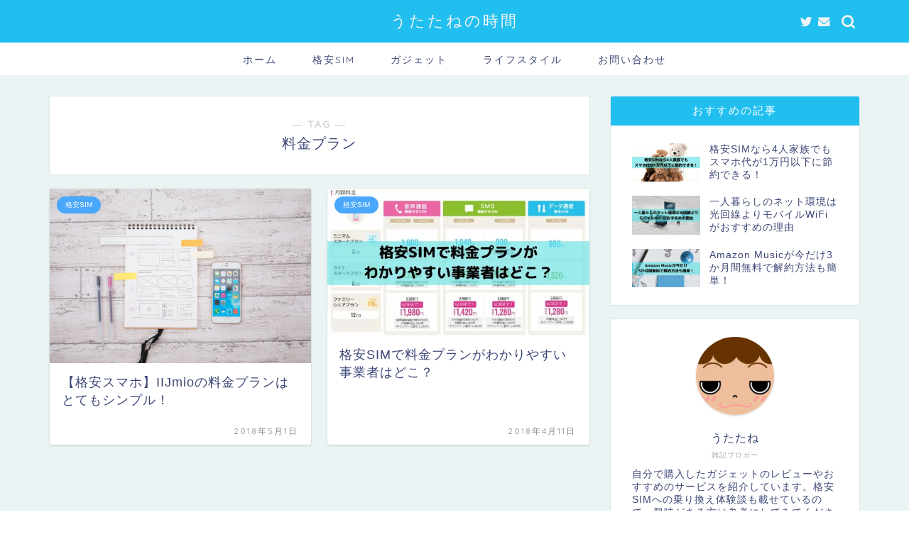

--- FILE ---
content_type: text/html; charset=UTF-8
request_url: https://utataneaflo.com/tag/%E6%96%99%E9%87%91%E3%83%97%E3%83%A9%E3%83%B3/
body_size: 11294
content:
<!DOCTYPE html><html lang="ja"><head prefix="og: http://ogp.me/ns# fb: http://ogp.me/ns/fb# article: http://ogp.me/ns/article#"><meta charset="utf-8"><meta http-equiv="X-UA-Compatible" content="IE=edge"><meta name="viewport" content="width=device-width, initial-scale=1"><meta property="og:type" content="blog"><meta property="og:title" content="料金プランタグの記事一覧｜うたたねの時間"><meta property="og:url" content="https://utataneaflo.com/tag/%e6%a0%bc%e5%ae%89sim/"><meta property="og:image" content="https://utataneaflo.com/wp-content/uploads/2020/05/OGP.jpg"><meta property="og:site_name" content="うたたねの時間"><meta property="fb:admins" content=""><meta name="twitter:card" content="summary_large_image"><meta name="twitter:site" content="@utataneaflo"><link media="all" href="https://utataneaflo.com/wp-content/cache/autoptimize/css/autoptimize_d8c27f3f164509e60f60e5c2be241dbc.css" rel="stylesheet" /><title>【料金プラン】タグの記事一覧｜うたたねの時間</title><meta name='robots' content='max-image-preview:large' /><link rel='dns-prefetch' href='//ajax.googleapis.com' /><link rel='dns-prefetch' href='//cdnjs.cloudflare.com' /><link rel="alternate" type="application/rss+xml" title="うたたねの時間 &raquo; フィード" href="https://utataneaflo.com/feed/" /><link rel="alternate" type="application/rss+xml" title="うたたねの時間 &raquo; コメントフィード" href="https://utataneaflo.com/comments/feed/" /><link rel="alternate" type="application/rss+xml" title="うたたねの時間 &raquo; 料金プラン タグのフィード" href="https://utataneaflo.com/tag/%e6%96%99%e9%87%91%e3%83%97%e3%83%a9%e3%83%b3/feed/" /><link rel='stylesheet' id='swiper-style-css'  href='https://cdnjs.cloudflare.com/ajax/libs/Swiper/4.0.7/css/swiper.min.css?ver=5.7.2' type='text/css' media='all' /><link rel='stylesheet' id='a3a3_lazy_load-css'  href='//utataneaflo.com/wp-content/uploads/sass/a3_lazy_load.min.css?ver=1597475452' type='text/css' media='all' /> <script type='text/javascript' src='https://ajax.googleapis.com/ajax/libs/jquery/1.12.4/jquery.min.js?ver=5.7.2' id='jquery-js'></script> <link rel="https://api.w.org/" href="https://utataneaflo.com/wp-json/" /><link rel="alternate" type="application/json" href="https://utataneaflo.com/wp-json/wp/v2/tags/27" /><style>div.yyi-rinker-contents.yyi-rinker-design-tate  div.yyi-rinker-box{
    flex-direction: column;
}

div.yyi-rinker-contents.yyi-rinker-design-slim div.yyi-rinker-box .yyi-rinker-links {
    flex-direction: column;
}

div.yyi-rinker-contents.yyi-rinker-design-slim div.yyi-rinker-info {
    width: 100%;
}

div.yyi-rinker-contents.yyi-rinker-design-slim .yyi-rinker-title {
    text-align: center;
}

div.yyi-rinker-contents.yyi-rinker-design-slim .yyi-rinker-links {
    text-align: center;
}
div.yyi-rinker-contents.yyi-rinker-design-slim .yyi-rinker-image {

    margin: auto;
}

div.yyi-rinker-contents.yyi-rinker-design-slim div.yyi-rinker-info ul.yyi-rinker-links li {
	align-self: stretch;
}
div.yyi-rinker-contents.yyi-rinker-design-slim div.yyi-rinker-box div.yyi-rinker-info {
	padding: 0;
}
div.yyi-rinker-contents.yyi-rinker-design-slim div.yyi-rinker-box {
	flex-direction: column;
	padding: 14px 5px 0;
}

.yyi-rinker-design-slim div.yyi-rinker-box div.yyi-rinker-info {
	text-align: center;
}

.yyi-rinker-design-slim div.price-box span.price {
	display: block;
}

div.yyi-rinker-contents.yyi-rinker-design-slim div.yyi-rinker-info div.yyi-rinker-title a{
	font-size:16px;
}

div.yyi-rinker-contents.yyi-rinker-design-slim ul.yyi-rinker-links li.amazonkindlelink:before,  div.yyi-rinker-contents.yyi-rinker-design-slim ul.yyi-rinker-links li.amazonlink:before,  div.yyi-rinker-contents.yyi-rinker-design-slim ul.yyi-rinker-links li.rakutenlink:before,  div.yyi-rinker-contents.yyi-rinker-design-slim ul.yyi-rinker-links li.yahoolink:before {
	font-size:12px;
}

div.yyi-rinker-contents.yyi-rinker-design-slim ul.yyi-rinker-links li a {
	font-size: 13px;
}
.entry-content ul.yyi-rinker-links li {
	padding: 0;
}</style><style type="text/css">#wrapper{
							background-color: #ebf4f4;
				background-image: url();
					}
		.related-entry-headline-text span:before,
		#comment-title span:before,
		#reply-title span:before{
			background-color: #21bfef;
			border-color: #21bfef!important;
		}
		
		#breadcrumb:after,
		#page-top a{	
			background-color: #21bfef;
		}
				footer{
			background-color: #21bfef;
		}
		.footer-inner a,
		#copyright,
		#copyright-center{
			border-color: #fff!important;
			color: #fff!important;
		}
		#footer-widget-area
		{
			border-color: #fff!important;
		}
				.page-top-footer a{
			color: #21bfef!important;
		}
				#breadcrumb ul li,
		#breadcrumb ul li a{
			color: #21bfef!important;
		}
		
		body,
		a,
		a:link,
		a:visited,
		.my-profile,
		.widgettitle,
		.tabBtn-mag label{
			color: #3b4675;
		}
		a:hover{
			color: #008db7;
		}
						.widget_nav_menu ul > li > a:before,
		.widget_categories ul > li > a:before,
		.widget_pages ul > li > a:before,
		.widget_recent_entries ul > li > a:before,
		.widget_archive ul > li > a:before,
		.widget_archive form:after,
		.widget_categories form:after,
		.widget_nav_menu ul > li > ul.sub-menu > li > a:before,
		.widget_categories ul > li > .children > li > a:before,
		.widget_pages ul > li > .children > li > a:before,
		.widget_nav_menu ul > li > ul.sub-menu > li > ul.sub-menu li > a:before,
		.widget_categories ul > li > .children > li > .children li > a:before,
		.widget_pages ul > li > .children > li > .children li > a:before{
			color: #21bfef;
		}
		.widget_nav_menu ul .sub-menu .sub-menu li a:before{
			background-color: #3b4675!important;
		}
		footer .footer-widget,
		footer .footer-widget a,
		footer .footer-widget ul li,
		.footer-widget.widget_nav_menu ul > li > a:before,
		.footer-widget.widget_categories ul > li > a:before,
		.footer-widget.widget_recent_entries ul > li > a:before,
		.footer-widget.widget_pages ul > li > a:before,
		.footer-widget.widget_archive ul > li > a:before,
		footer .widget_tag_cloud .tagcloud a:before{
			color: #fff!important;
			border-color: #fff!important;
		}
		footer .footer-widget .widgettitle{
			color: #fff!important;
			border-color: #49a8fc!important;
		}
		footer .widget_nav_menu ul .children .children li a:before,
		footer .widget_categories ul .children .children li a:before,
		footer .widget_nav_menu ul .sub-menu .sub-menu li a:before{
			background-color: #fff!important;
		}
		#drawernav a:hover,
		.post-list-title,
		#prev-next p,
		#toc_container .toc_list li a{
			color: #3b4675!important;
		}
		
		#header-box{
			background-color: #21bfef;
		}
						@media (min-width: 768px) {
		#header-box .header-box10-bg:before,
		#header-box .header-box11-bg:before{
			border-radius: 2px;
		}
		}
										@media (min-width: 768px) {
			.top-image-meta{
				margin-top: calc(0px - 30px);
			}
		}
		@media (min-width: 1200px) {
			.top-image-meta{
				margin-top: calc(0px);
			}
		}
				.pickup-contents:before{
			background-color: #21bfef!important;
		}
		
		.main-image-text{
			color: #555;
		}
		.main-image-text-sub{
			color: #555;
		}
		
				@media (min-width: 481px) {
			#site-info{
				padding-top: 15px!important;
				padding-bottom: 15px!important;
			}
		}
		
		#site-info span a{
			color: #f4f4f4!important;
		}
		
				#headmenu .headsns .line a svg{
			fill: #f4f4f4!important;
		}
		#headmenu .headsns a,
		#headmenu{
			color: #f4f4f4!important;
			border-color:#f4f4f4!important;
		}
						.profile-follow .line-sns a svg{
			fill: #21bfef!important;
		}
		.profile-follow .line-sns a:hover svg{
			fill: #49a8fc!important;
		}
		.profile-follow a{
			color: #21bfef!important;
			border-color:#21bfef!important;
		}
		.profile-follow a:hover,
		#headmenu .headsns a:hover{
			color:#49a8fc!important;
			border-color:#49a8fc!important;
		}
				.search-box:hover{
			color:#49a8fc!important;
			border-color:#49a8fc!important;
		}
				#header #headmenu .headsns .line a:hover svg{
			fill:#49a8fc!important;
		}
		.cps-icon-bar,
		#navtoggle:checked + .sp-menu-open .cps-icon-bar{
			background-color: #f4f4f4;
		}
		#nav-container{
			background-color: #ffffff;
		}
		.menu-box .menu-item svg{
			fill:#3b4675;
		}
		#drawernav ul.menu-box > li > a,
		#drawernav2 ul.menu-box > li > a,
		#drawernav3 ul.menu-box > li > a,
		#drawernav4 ul.menu-box > li > a,
		#drawernav5 ul.menu-box > li > a,
		#drawernav ul.menu-box > li.menu-item-has-children:after,
		#drawernav2 ul.menu-box > li.menu-item-has-children:after,
		#drawernav3 ul.menu-box > li.menu-item-has-children:after,
		#drawernav4 ul.menu-box > li.menu-item-has-children:after,
		#drawernav5 ul.menu-box > li.menu-item-has-children:after{
			color: #3b4675!important;
		}
		#drawernav ul.menu-box li a,
		#drawernav2 ul.menu-box li a,
		#drawernav3 ul.menu-box li a,
		#drawernav4 ul.menu-box li a,
		#drawernav5 ul.menu-box li a{
			font-size: 14px!important;
		}
		#drawernav3 ul.menu-box > li{
			color: #3b4675!important;
		}
		#drawernav4 .menu-box > .menu-item > a:after,
		#drawernav3 .menu-box > .menu-item > a:after,
		#drawernav .menu-box > .menu-item > a:after{
			background-color: #3b4675!important;
		}
		#drawernav2 .menu-box > .menu-item:hover,
		#drawernav5 .menu-box > .menu-item:hover{
			border-top-color: #21bfef!important;
		}
				.cps-info-bar a{
			background-color: #ffcd44!important;
		}
				@media (min-width: 768px) {
			.post-list-mag .post-list-item:not(:nth-child(2n)){
				margin-right: 2.6%;
			}
		}
				@media (min-width: 768px) {
			#tab-1:checked ~ .tabBtn-mag li [for="tab-1"]:after,
			#tab-2:checked ~ .tabBtn-mag li [for="tab-2"]:after,
			#tab-3:checked ~ .tabBtn-mag li [for="tab-3"]:after,
			#tab-4:checked ~ .tabBtn-mag li [for="tab-4"]:after{
				border-top-color: #21bfef!important;
			}
			.tabBtn-mag label{
				border-bottom-color: #21bfef!important;
			}
		}
		#tab-1:checked ~ .tabBtn-mag li [for="tab-1"],
		#tab-2:checked ~ .tabBtn-mag li [for="tab-2"],
		#tab-3:checked ~ .tabBtn-mag li [for="tab-3"],
		#tab-4:checked ~ .tabBtn-mag li [for="tab-4"],
		#prev-next a.next:after,
		#prev-next a.prev:after,
		.more-cat-button a:hover span:before{
			background-color: #21bfef!important;
		}
		

		.swiper-slide .post-list-cat,
		.post-list-mag .post-list-cat,
		.post-list-mag3col .post-list-cat,
		.post-list-mag-sp1col .post-list-cat,
		.swiper-pagination-bullet-active,
		.pickup-cat,
		.post-list .post-list-cat,
		#breadcrumb .bcHome a:hover span:before,
		.popular-item:nth-child(1) .pop-num,
		.popular-item:nth-child(2) .pop-num,
		.popular-item:nth-child(3) .pop-num{
			background-color: #49a8fc!important;
		}
		.sidebar-btn a,
		.profile-sns-menu{
			background-color: #49a8fc!important;
		}
		.sp-sns-menu a,
		.pickup-contents-box a:hover .pickup-title{
			border-color: #21bfef!important;
			color: #21bfef!important;
		}
				.pickup-image:after{
			display: none;
		}
				.pro-line svg{
			fill: #21bfef!important;
		}
		.cps-post-cat a,
		.meta-cat,
		.popular-cat{
			background-color: #49a8fc!important;
			border-color: #49a8fc!important;
		}
		.tagicon,
		.tag-box a,
		#toc_container .toc_list > li,
		#toc_container .toc_title{
			color: #21bfef!important;
		}
		.widget_tag_cloud a::before{
			color: #3b4675!important;
		}
		.tag-box a,
		#toc_container:before{
			border-color: #21bfef!important;
		}
		.cps-post-cat a:hover{
			color: #008db7!important;
		}
		.pagination li:not([class*="current"]) a:hover,
		.widget_tag_cloud a:hover{
			background-color: #21bfef!important;
		}
		.pagination li:not([class*="current"]) a:hover{
			opacity: 0.5!important;
		}
		.pagination li.current a{
			background-color: #21bfef!important;
			border-color: #21bfef!important;
		}
		.nextpage a:hover span {
			color: #21bfef!important;
			border-color: #21bfef!important;
		}
		.cta-content:before{
			background-color: #6FBFCA!important;
		}
		.cta-text,
		.info-title{
			color: #fff!important;
		}
		#footer-widget-area.footer_style1 .widgettitle{
			border-color: #49a8fc!important;
		}
		.sidebar_style1 .widgettitle,
		.sidebar_style5 .widgettitle{
			border-color: #21bfef!important;
		}
		.sidebar_style2 .widgettitle,
		.sidebar_style4 .widgettitle,
		.sidebar_style6 .widgettitle,
		#home-bottom-widget .widgettitle,
		#home-top-widget .widgettitle,
		#post-bottom-widget .widgettitle,
		#post-top-widget .widgettitle{
			background-color: #21bfef!important;
		}
		#home-bottom-widget .widget_search .search-box input[type="submit"],
		#home-top-widget .widget_search .search-box input[type="submit"],
		#post-bottom-widget .widget_search .search-box input[type="submit"],
		#post-top-widget .widget_search .search-box input[type="submit"]{
			background-color: #49a8fc!important;
		}
		
		.tn-logo-size{
			font-size: 160%!important;
		}
		@media (min-width: 481px) {
		.tn-logo-size img{
			width: calc(160%*0.5)!important;
		}
		}
		@media (min-width: 768px) {
		.tn-logo-size img{
			width: calc(160%*2.2)!important;
		}
		}
		@media (min-width: 1200px) {
		.tn-logo-size img{
			width: 160%!important;
		}
		}
		.sp-logo-size{
			font-size: 100%!important;
		}
		.sp-logo-size img{
			width: 100%!important;
		}
				.cps-post-main ul > li:before,
		.cps-post-main ol > li:before{
			background-color: #49a8fc!important;
		}
		.profile-card .profile-title{
			background-color: #21bfef!important;
		}
		.profile-card{
			border-color: #21bfef!important;
		}
		.cps-post-main a{
			color:#008db7;
		}
		.cps-post-main .marker{
			background: -webkit-linear-gradient( transparent 60%, #ffcedb 0% ) ;
			background: linear-gradient( transparent 60%, #ffcedb 0% ) ;
		}
		.cps-post-main .marker2{
			background: -webkit-linear-gradient( transparent 60%, #a9eaf2 0% ) ;
			background: linear-gradient( transparent 60%, #a9eaf2 0% ) ;
		}
		.cps-post-main .jic-sc{
			color:#e9546b;
		}
		
		
		.simple-box1{
			border-color:#ef9b9b!important;
		}
		.simple-box2{
			border-color:#f2bf7d!important;
		}
		.simple-box3{
			border-color:#b5e28a!important;
		}
		.simple-box4{
			border-color:#7badd8!important;
		}
		.simple-box4:before{
			background-color: #7badd8;
		}
		.simple-box5{
			border-color:#e896c7!important;
		}
		.simple-box5:before{
			background-color: #e896c7;
		}
		.simple-box6{
			background-color:#fffdef!important;
		}
		.simple-box7{
			border-color:#def1f9!important;
		}
		.simple-box7:before{
			background-color:#def1f9!important;
		}
		.simple-box8{
			border-color:#96ddc1!important;
		}
		.simple-box8:before{
			background-color:#96ddc1!important;
		}
		.simple-box9:before{
			background-color:#e1c0e8!important;
		}
				.simple-box9:after{
			border-color:#e1c0e8 #e1c0e8 #fff #fff!important;
		}
				
		.kaisetsu-box1:before,
		.kaisetsu-box1-title{
			background-color:#ffb49e!important;
		}
		.kaisetsu-box2{
			border-color:#89c2f4!important;
		}
		.kaisetsu-box2-title{
			background-color:#89c2f4!important;
		}
		.kaisetsu-box4{
			border-color:#ea91a9!important;
		}
		.kaisetsu-box4-title{
			background-color:#ea91a9!important;
		}
		.kaisetsu-box5:before{
			background-color:#57b3ba!important;
		}
		.kaisetsu-box5-title{
			background-color:#57b3ba!important;
		}
		
		.concept-box1{
			border-color:#85db8f!important;
		}
		.concept-box1:after{
			background-color:#85db8f!important;
		}
		.concept-box1:before{
			content:"ポイント"!important;
			color:#85db8f!important;
		}
		.concept-box2{
			border-color:#f7cf6a!important;
		}
		.concept-box2:after{
			background-color:#f7cf6a!important;
		}
		.concept-box2:before{
			content:"注意点"!important;
			color:#f7cf6a!important;
		}
		.concept-box3{
			border-color:#86cee8!important;
		}
		.concept-box3:after{
			background-color:#86cee8!important;
		}
		.concept-box3:before{
			content:"良い例"!important;
			color:#86cee8!important;
		}
		.concept-box4{
			border-color:#ed8989!important;
		}
		.concept-box4:after{
			background-color:#ed8989!important;
		}
		.concept-box4:before{
			content:"悪い例"!important;
			color:#ed8989!important;
		}
		.concept-box5{
			border-color:#9e9e9e!important;
		}
		.concept-box5:after{
			background-color:#9e9e9e!important;
		}
		.concept-box5:before{
			content:"参考"!important;
			color:#9e9e9e!important;
		}
		.concept-box6{
			border-color:#8eaced!important;
		}
		.concept-box6:after{
			background-color:#8eaced!important;
		}
		.concept-box6:before{
			content:"メモ"!important;
			color:#8eaced!important;
		}
		
		.innerlink-box1,
		.blog-card{
			border-color:#73bc9b!important;
		}
		.innerlink-box1-title{
			background-color:#73bc9b!important;
			border-color:#73bc9b!important;
		}
		.innerlink-box1:before,
		.blog-card-hl-box{
			background-color:#73bc9b!important;
		}
				
		.jin-ac-box01-title::after{
			color: #21bfef;
		}
		
		.color-button01 a,
		.color-button01 a:hover,
		.color-button01:before{
			background-color: #008db7!important;
		}
		.top-image-btn-color a,
		.top-image-btn-color a:hover,
		.top-image-btn-color:before{
			background-color: #ffcd44!important;
		}
		.color-button02 a,
		.color-button02 a:hover,
		.color-button02:before{
			background-color: #d9333f!important;
		}
		
		.color-button01-big a,
		.color-button01-big a:hover,
		.color-button01-big:before{
			background-color: #3296d1!important;
		}
		.color-button01-big a,
		.color-button01-big:before{
			border-radius: 5px!important;
		}
		.color-button01-big a{
			padding-top: 20px!important;
			padding-bottom: 20px!important;
		}
		
		.color-button02-big a,
		.color-button02-big a:hover,
		.color-button02-big:before{
			background-color: #83d159!important;
		}
		.color-button02-big a,
		.color-button02-big:before{
			border-radius: 5px!important;
		}
		.color-button02-big a{
			padding-top: 20px!important;
			padding-bottom: 20px!important;
		}
				.color-button01-big{
			width: 75%!important;
		}
		.color-button02-big{
			width: 75%!important;
		}
				
		
					.top-image-btn-color:before,
			.color-button01:before,
			.color-button02:before,
			.color-button01-big:before,
			.color-button02-big:before{
				bottom: -1px;
				left: -1px;
				width: 100%;
				height: 100%;
				border-radius: 6px;
				box-shadow: 0px 1px 5px 0px rgba(0, 0, 0, 0.25);
				-webkit-transition: all .4s;
				transition: all .4s;
			}
			.top-image-btn-color a:hover,
			.color-button01 a:hover,
			.color-button02 a:hover,
			.color-button01-big a:hover,
			.color-button02-big a:hover{
				-webkit-transform: translateY(2px);
				transform: translateY(2px);
				-webkit-filter: brightness(0.95);
				 filter: brightness(0.95);
			}
			.top-image-btn-color:hover:before,
			.color-button01:hover:before,
			.color-button02:hover:before,
			.color-button01-big:hover:before,
			.color-button02-big:hover:before{
				-webkit-transform: translateY(2px);
				transform: translateY(2px);
				box-shadow: none!important;
			}
				
		.h2-style01 h2,
		.h2-style02 h2:before,
		.h2-style03 h2,
		.h2-style04 h2:before,
		.h2-style05 h2,
		.h2-style07 h2:before,
		.h2-style07 h2:after,
		.h3-style03 h3:before,
		.h3-style02 h3:before,
		.h3-style05 h3:before,
		.h3-style07 h3:before,
		.h2-style08 h2:after,
		.h2-style10 h2:before,
		.h2-style10 h2:after,
		.h3-style02 h3:after,
		.h4-style02 h4:before{
			background-color: #21bfef!important;
		}
		.h3-style01 h3,
		.h3-style04 h3,
		.h3-style05 h3,
		.h3-style06 h3,
		.h4-style01 h4,
		.h2-style02 h2,
		.h2-style08 h2,
		.h2-style08 h2:before,
		.h2-style09 h2,
		.h4-style03 h4{
			border-color: #21bfef!important;
		}
		.h2-style05 h2:before{
			border-top-color: #21bfef!important;
		}
		.h2-style06 h2:before,
		.sidebar_style3 .widgettitle:after{
			background-image: linear-gradient(
				-45deg,
				transparent 25%,
				#21bfef 25%,
				#21bfef 50%,
				transparent 50%,
				transparent 75%,
				#21bfef 75%,
				#21bfef			);
		}
				.jin-h2-icons.h2-style02 h2 .jic:before,
		.jin-h2-icons.h2-style04 h2 .jic:before,
		.jin-h2-icons.h2-style06 h2 .jic:before,
		.jin-h2-icons.h2-style07 h2 .jic:before,
		.jin-h2-icons.h2-style08 h2 .jic:before,
		.jin-h2-icons.h2-style09 h2 .jic:before,
		.jin-h2-icons.h2-style10 h2 .jic:before,
		.jin-h3-icons.h3-style01 h3 .jic:before,
		.jin-h3-icons.h3-style02 h3 .jic:before,
		.jin-h3-icons.h3-style03 h3 .jic:before,
		.jin-h3-icons.h3-style04 h3 .jic:before,
		.jin-h3-icons.h3-style05 h3 .jic:before,
		.jin-h3-icons.h3-style06 h3 .jic:before,
		.jin-h3-icons.h3-style07 h3 .jic:before,
		.jin-h4-icons.h4-style01 h4 .jic:before,
		.jin-h4-icons.h4-style02 h4 .jic:before,
		.jin-h4-icons.h4-style03 h4 .jic:before,
		.jin-h4-icons.h4-style04 h4 .jic:before{
			color:#21bfef;
		}
		
		@media all and (-ms-high-contrast:none){
			*::-ms-backdrop, .color-button01:before,
			.color-button02:before,
			.color-button01-big:before,
			.color-button02-big:before{
				background-color: #595857!important;
			}
		}
		
		.jin-lp-h2 h2,
		.jin-lp-h2 h2{
			background-color: transparent!important;
			border-color: transparent!important;
			color: #3b4675!important;
		}
		.jincolumn-h3style2{
			border-color:#21bfef!important;
		}
		.jinlph2-style1 h2:first-letter{
			color:#21bfef!important;
		}
		.jinlph2-style2 h2,
		.jinlph2-style3 h2{
			border-color:#21bfef!important;
		}
		.jin-photo-title .jin-fusen1-down,
		.jin-photo-title .jin-fusen1-even,
		.jin-photo-title .jin-fusen1-up{
			border-left-color:#21bfef;
		}
		.jin-photo-title .jin-fusen2,
		.jin-photo-title .jin-fusen3{
			background-color:#21bfef;
		}
		.jin-photo-title .jin-fusen2:before,
		.jin-photo-title .jin-fusen3:before {
			border-top-color: #21bfef;
		}
		.has-huge-font-size{
			font-size:42px!important;
		}
		.has-large-font-size{
			font-size:36px!important;
		}
		.has-medium-font-size{
			font-size:20px!important;
		}
		.has-normal-font-size{
			font-size:16px!important;
		}
		.has-small-font-size{
			font-size:13px!important;
		}</style><noscript><style>.lazyload[data-src]{display:none !important;}</style></noscript><style>.lazyload{background-image:none !important;}.lazyload:before{background-image:none !important;}</style><style type="text/css">/*<!-- rtoc -->*/
		.rtoc-mokuji-content {
			background-color: #ffffff;
		}

		.rtoc-mokuji-content.frame1 {
			border: 1px solid #3f9cff;
		}

		.rtoc-mokuji-content #rtoc-mokuji-title {
			color: #3f9cff;
		}

		.rtoc-mokuji-content .rtoc-mokuji li>a {
			color: #555555;
		}

		.rtoc-mokuji-content .mokuji_ul.level-1>.rtoc-item::before {
			background-color: #3f9cff !important;
		}

		.rtoc-mokuji-content .mokuji_ul.level-2>.rtoc-item::before {
			background-color: #3f9cff !important;
		}

		.rtoc-mokuji-content.frame2::before,
		.rtoc-mokuji-content.frame3,
		.rtoc-mokuji-content.frame4,
		.rtoc-mokuji-content.frame5 {
			border-color: #3f9cff;
		}

		.rtoc-mokuji-content.frame5::before,
		.rtoc-mokuji-content.frame5::after {
			background-color: #3f9cff;
		}

		.cls-1,
		.cls-2 {
			stroke: #3f9cff;
		}

		.rtoc-mokuji-content .decimal_ol.level-2>.rtoc-item::before,
		.rtoc-mokuji-content .mokuji_ol>.rtoc-item::before {
			color: #3f9cff;
		}

		.rtoc-mokuji-content .decimal_ol>.rtoc-item::after {
			background-color: #3f9cff;
		}

		.rtoc-mokuji-content .decimal_ol>.rtoc-item::before {
			color: #3f9cff;
		}

		/*addon6*/
		#rtoc-mokuji-wrapper.addon6 #rtoc-mokuji-title span .cls-1,
		#rtoc-mokuji-wrapper.addon6 #rtoc-mokuji-title span .cls-2 {
			stroke: #3f9cff !important;
		}

		#rtoc-mokuji-wrapper.addon6 .rtoc-mokuji.level-1>.rtoc-item {
			border-color: #3f9cff;
		}

		#rtoc-mokuji-wrapper.addon6 .rtoc-mokuji.level-1 .rtoc-mokuji.level-2 {
			border-color: #3f9cff		}

		/*addon7*/
		#rtoc-mokuji-wrapper.addon7 .rtoc-mokuji.level-1 .rtoc-chapter .rtoc-chapter-text {
			color: #3f9cff;
		}

		#rtoc-mokuji-wrapper.addon7 .rtoc-mokuji.level-1>.rtoc-item::before {
			background-color: #3f9cff !important;
		}

		#rtoc-mokuji-wrapper.addon7 .rtoc-mokuji.level-1>.rtoc-item .rtoc-mokuji.level-2 {
			border-color: #3f9cff;
		}

		/*rtoc_return*/
		#rtoc_return a::before {
			background-image: url(https://utataneaflo.com/wp-content/plugins/rich-table-of-content/include/../img/rtoc_return.png);
		}

		#rtoc_return a {
			background-color: #3f9cff !important;
		}</style><link rel="icon" href="https://utataneaflo.com/wp-content/uploads/2020/05/cropped-f_f_business_57_s512_f_business_57_0bg-32x32.jpg" sizes="32x32" /><link rel="icon" href="https://utataneaflo.com/wp-content/uploads/2020/05/cropped-f_f_business_57_s512_f_business_57_0bg-192x192.jpg" sizes="192x192" /><link rel="apple-touch-icon" href="https://utataneaflo.com/wp-content/uploads/2020/05/cropped-f_f_business_57_s512_f_business_57_0bg-180x180.jpg" /><meta name="msapplication-TileImage" content="https://utataneaflo.com/wp-content/uploads/2020/05/cropped-f_f_business_57_s512_f_business_57_0bg-270x270.jpg" />  <script async src="https://www.googletagmanager.com/gtag/js?id=UA-117707950-1"></script> <script data-ad-client="ca-pub-4112437318040936" async src="https://pagead2.googlesyndication.com/pagead/js/adsbygoogle.js"></script> <meta name="google-site-verification" content="sgSBbKqU6BtFnjzLyUlkjmvs4M7_eaLI6GdWs9GGBu0" /></head><body class="archive tag tag-27" id="nofont-style"><div id="wrapper"><div id="scroll-content" class="animate-off"><div id="header-box" class="tn_on header-box animate-off"><div id="header" class="header-type2 header animate-off"><div id="site-info" class="ef"> <span class="tn-logo-size"><a href='https://utataneaflo.com/' title='うたたねの時間' rel='home'>うたたねの時間</a></span></div><div id="headmenu"> <span class="headsns tn_sns_on"> <span class="twitter"><a href="https://twitter.com/utataneaflo"><i class="jic-type jin-ifont-twitter" aria-hidden="true"></i></a></span> <span class="jin-contact"> <a href="https://utataneaflo.com/contact-form/"><i class="jic-type jin-ifont-mail" aria-hidden="true"></i></a> </span> </span> <span class="headsearch tn_search_on"><form class="search-box" role="search" method="get" id="searchform" action="https://utataneaflo.com/"> <input type="search" placeholder="" class="text search-text" value="" name="s" id="s"> <input type="submit" id="searchsubmit" value="&#xe931;"></form> </span></div></div></div><div id="nav-container" class="header-style3-animate animate-off"><div id="drawernav" class="ef"><nav class="fixed-content"><ul class="menu-box"><li class="menu-item menu-item-type-custom menu-item-object-custom menu-item-home menu-item-67"><a href="https://utataneaflo.com/">ホーム</a></li><li class="menu-item menu-item-type-taxonomy menu-item-object-category menu-item-203"><a href="https://utataneaflo.com/category/mvno/">格安SIM</a></li><li class="menu-item menu-item-type-taxonomy menu-item-object-category menu-item-204"><a href="https://utataneaflo.com/category/gadget/">ガジェット</a></li><li class="menu-item menu-item-type-taxonomy menu-item-object-category menu-item-205"><a href="https://utataneaflo.com/category/lifestyle/">ライフスタイル</a></li><li class="menu-item menu-item-type-post_type menu-item-object-page menu-item-1190"><a href="https://utataneaflo.com/contact-form/">お問い合わせ</a></li></ul></nav></div></div><div class="clearfix"></div><div id="contents"><main id="main-contents" class="main-contents article_style1 animate-off" itemscope itemtype="https://schema.org/Blog"><section class="cps-post-box hentry"><header class="archive-post-header"> <span class="archive-title-sub ef">― TAG ―</span><h1 class="archive-title entry-title" itemprop="headline">料金プラン</h1><div class="cps-post-meta vcard"> <span class="writer fn" itemprop="author" itemscope itemtype="https://schema.org/Person"><span itemprop="name">utataneaflo</span></span></div></header></section><section class="entry-content archive-box"><div class="toppost-list-box-simple"><div class="post-list-mag"><article class="post-list-item" itemscope itemtype="https://schema.org/BlogPosting"> <a class="post-list-link" rel="bookmark" href="https://utataneaflo.com/mvno-plan-2/" itemprop='mainEntityOfPage'><div class="post-list-inner"><div class="post-list-thumb" itemprop="image" itemscope itemtype="https://schema.org/ImageObject"> <img src="//utataneaflo.com/wp-content/plugins/a3-lazy-load/assets/images/lazy_placeholder.gif" data-lazy-type="image" data-src="https://utataneaflo.com/wp-content/uploads/2018/05/mvno-plan-e1525181084302.jpg" class="lazy lazy-hidden attachment-small_size size-small_size wp-post-image" alt="" width ="368" height ="207" /><noscript><img src="https://utataneaflo.com/wp-content/uploads/2018/05/mvno-plan-e1525181084302.jpg" class="attachment-small_size size-small_size wp-post-image" alt="" width ="368" height ="207" /></noscript><meta itemprop="url" content="https://utataneaflo.com/wp-content/uploads/2018/05/mvno-plan-e1525181084302.jpg"><meta itemprop="width" content="640"><meta itemprop="height" content="360"></div><div class="post-list-meta vcard"> <span class="post-list-cat category-mvno" style="background-color:!important;" itemprop="keywords">格安SIM</span><h2 class="post-list-title entry-title" itemprop="headline">【格安スマホ】IIJmioの料金プランはとてもシンプル！</h2> <span class="post-list-date date updated ef" itemprop="datePublished dateModified" datetime="2018-05-01" content="2018-05-01">2018年5月1日</span> <span class="writer fn" itemprop="author" itemscope itemtype="https://schema.org/Person"><span itemprop="name">utataneaflo</span></span><div class="post-list-publisher" itemprop="publisher" itemscope itemtype="https://schema.org/Organization"> <span itemprop="logo" itemscope itemtype="https://schema.org/ImageObject"> <span itemprop="url"></span> </span> <span itemprop="name">うたたねの時間</span></div></div></div> </a></article><article class="post-list-item" itemscope itemtype="https://schema.org/BlogPosting"> <a class="post-list-link" rel="bookmark" href="https://utataneaflo.com/mvno-plan/" itemprop='mainEntityOfPage'><div class="post-list-inner"><div class="post-list-thumb" itemprop="image" itemscope itemtype="https://schema.org/ImageObject"> <img src="//utataneaflo.com/wp-content/plugins/a3-lazy-load/assets/images/lazy_placeholder.gif" data-lazy-type="image" data-src="https://utataneaflo.com/wp-content/uploads/2018/04/mvno-plan-top-640x360.jpg" class="lazy lazy-hidden attachment-small_size size-small_size wp-post-image" alt="格安SIMで料金プランがわかりやすい事業者はどこ？" width ="368" height ="207" srcset="" data-srcset="https://utataneaflo.com/wp-content/uploads/2018/04/mvno-plan-top-640x360.jpg 640w, https://utataneaflo.com/wp-content/uploads/2018/04/mvno-plan-top-300x169.jpg 300w, https://utataneaflo.com/wp-content/uploads/2018/04/mvno-plan-top-1024x576.jpg 1024w, https://utataneaflo.com/wp-content/uploads/2018/04/mvno-plan-top-768x432.jpg 768w, https://utataneaflo.com/wp-content/uploads/2018/04/mvno-plan-top-1536x864.jpg 1536w, https://utataneaflo.com/wp-content/uploads/2018/04/mvno-plan-top-320x180.jpg 320w, https://utataneaflo.com/wp-content/uploads/2018/04/mvno-plan-top-1280x720.jpg 1280w, https://utataneaflo.com/wp-content/uploads/2018/04/mvno-plan-top.jpg 1920w" sizes="(max-width: 640px) 100vw, 640px" /><noscript><img src="https://utataneaflo.com/wp-content/uploads/2018/04/mvno-plan-top-640x360.jpg" class="attachment-small_size size-small_size wp-post-image" alt="格安SIMで料金プランがわかりやすい事業者はどこ？" width ="368" height ="207" srcset="https://utataneaflo.com/wp-content/uploads/2018/04/mvno-plan-top-640x360.jpg 640w, https://utataneaflo.com/wp-content/uploads/2018/04/mvno-plan-top-300x169.jpg 300w, https://utataneaflo.com/wp-content/uploads/2018/04/mvno-plan-top-1024x576.jpg 1024w, https://utataneaflo.com/wp-content/uploads/2018/04/mvno-plan-top-768x432.jpg 768w, https://utataneaflo.com/wp-content/uploads/2018/04/mvno-plan-top-1536x864.jpg 1536w, https://utataneaflo.com/wp-content/uploads/2018/04/mvno-plan-top-320x180.jpg 320w, https://utataneaflo.com/wp-content/uploads/2018/04/mvno-plan-top-1280x720.jpg 1280w, https://utataneaflo.com/wp-content/uploads/2018/04/mvno-plan-top.jpg 1920w" sizes="(max-width: 640px) 100vw, 640px" /></noscript><meta itemprop="url" content="https://utataneaflo.com/wp-content/uploads/2018/04/mvno-plan-top-640x360.jpg"><meta itemprop="width" content="640"><meta itemprop="height" content="360"></div><div class="post-list-meta vcard"> <span class="post-list-cat category-mvno" style="background-color:!important;" itemprop="keywords">格安SIM</span><h2 class="post-list-title entry-title" itemprop="headline">格安SIMで料金プランがわかりやすい事業者はどこ？</h2> <span class="post-list-date date updated ef" itemprop="datePublished dateModified" datetime="2018-04-11" content="2018-04-11">2018年4月11日</span> <span class="writer fn" itemprop="author" itemscope itemtype="https://schema.org/Person"><span itemprop="name">utataneaflo</span></span><div class="post-list-publisher" itemprop="publisher" itemscope itemtype="https://schema.org/Organization"> <span itemprop="logo" itemscope itemtype="https://schema.org/ImageObject"> <span itemprop="url"></span> </span> <span itemprop="name">うたたねの時間</span></div></div></div> </a></article><section class="pager-top"></section></div></div></section></main><div id="sidebar" class="sideber sidebar_style6 animate-off" role="complementary" itemscope itemtype="https://schema.org/WPSideBar"><div id="widget-recommend-4" class="widget widget-recommend"><div class="widgettitle ef">おすすめの記事</div><div id="new-entry-box"><ul><li class="new-entry-item"> <a href="https://utataneaflo.com/mvno-family-under-ichimanen/" rel="bookmark"><div class="new-entry" itemprop="image" itemscope itemtype="https://schema.org/ImageObject"><figure class="eyecatch"> <img src="//utataneaflo.com/wp-content/plugins/a3-lazy-load/assets/images/lazy_placeholder.gif" data-lazy-type="image" data-src="https://utataneaflo.com/wp-content/uploads/2020/03/mvno-family-under-ichimanen-top.jpg" class="lazy lazy-hidden attachment-cps_thumbnails size-cps_thumbnails wp-post-image" alt="格安SIMなら4人家族でもスマホ代が1万円以下に節約できる！" width ="96" height ="54" srcset="" data-srcset="https://utataneaflo.com/wp-content/uploads/2020/03/mvno-family-under-ichimanen-top.jpg 1920w, https://utataneaflo.com/wp-content/uploads/2020/03/mvno-family-under-ichimanen-top-300x169.jpg 300w, https://utataneaflo.com/wp-content/uploads/2020/03/mvno-family-under-ichimanen-top-768x432.jpg 768w, https://utataneaflo.com/wp-content/uploads/2020/03/mvno-family-under-ichimanen-top-1024x576.jpg 1024w" sizes="(max-width: 320px) 100vw, 320px" /><noscript><img src="//utataneaflo.com/wp-content/plugins/a3-lazy-load/assets/images/lazy_placeholder.gif" data-lazy-type="image" data-src="https://utataneaflo.com/wp-content/uploads/2020/03/mvno-family-under-ichimanen-top.jpg" class="lazy lazy-hidden attachment-cps_thumbnails size-cps_thumbnails wp-post-image" alt="格安SIMなら4人家族でもスマホ代が1万円以下に節約できる！" width ="96" height ="54" srcset="" data-srcset="https://utataneaflo.com/wp-content/uploads/2020/03/mvno-family-under-ichimanen-top.jpg 1920w, https://utataneaflo.com/wp-content/uploads/2020/03/mvno-family-under-ichimanen-top-300x169.jpg 300w, https://utataneaflo.com/wp-content/uploads/2020/03/mvno-family-under-ichimanen-top-768x432.jpg 768w, https://utataneaflo.com/wp-content/uploads/2020/03/mvno-family-under-ichimanen-top-1024x576.jpg 1024w" sizes="(max-width: 320px) 100vw, 320px" /><noscript><img src="https://utataneaflo.com/wp-content/uploads/2020/03/mvno-family-under-ichimanen-top.jpg" class="attachment-cps_thumbnails size-cps_thumbnails wp-post-image" alt="格安SIMなら4人家族でもスマホ代が1万円以下に節約できる！" width ="96" height ="54" srcset="https://utataneaflo.com/wp-content/uploads/2020/03/mvno-family-under-ichimanen-top.jpg 1920w, https://utataneaflo.com/wp-content/uploads/2020/03/mvno-family-under-ichimanen-top-300x169.jpg 300w, https://utataneaflo.com/wp-content/uploads/2020/03/mvno-family-under-ichimanen-top-768x432.jpg 768w, https://utataneaflo.com/wp-content/uploads/2020/03/mvno-family-under-ichimanen-top-1024x576.jpg 1024w" sizes="(max-width: 320px) 100vw, 320px" /></noscript></noscript><meta itemprop="url" content="https://utataneaflo.com/wp-content/uploads/2020/03/mvno-family-under-ichimanen-top.jpg"><meta itemprop="width" content="640"><meta itemprop="height" content="360"></figure></div><div class="new-entry-item-meta"><h3 class="new-entry-item-title" itemprop="headline">格安SIMなら4人家族でもスマホ代が1万円以下に節約できる！</h3></div> </a></li><li class="new-entry-item"> <a href="https://utataneaflo.com/mobile-wifi-living-alone/" rel="bookmark"><div class="new-entry" itemprop="image" itemscope itemtype="https://schema.org/ImageObject"><figure class="eyecatch"> <img src="//utataneaflo.com/wp-content/plugins/a3-lazy-load/assets/images/lazy_placeholder.gif" data-lazy-type="image" data-src="https://utataneaflo.com/wp-content/uploads/2020/01/mobile-wifi-living-alone-top-e1578402620910.jpg" class="lazy lazy-hidden attachment-cps_thumbnails size-cps_thumbnails wp-post-image" alt="一人暮らしのネット環境はモバイルWiFiがおすすめ" width ="96" height ="54" /><noscript><img src="//utataneaflo.com/wp-content/plugins/a3-lazy-load/assets/images/lazy_placeholder.gif" data-lazy-type="image" data-src="https://utataneaflo.com/wp-content/uploads/2020/01/mobile-wifi-living-alone-top-e1578402620910.jpg" class="lazy lazy-hidden attachment-cps_thumbnails size-cps_thumbnails wp-post-image" alt="一人暮らしのネット環境はモバイルWiFiがおすすめ" width ="96" height ="54" /><noscript><img src="https://utataneaflo.com/wp-content/uploads/2020/01/mobile-wifi-living-alone-top-e1578402620910.jpg" class="attachment-cps_thumbnails size-cps_thumbnails wp-post-image" alt="一人暮らしのネット環境はモバイルWiFiがおすすめ" width ="96" height ="54" /></noscript></noscript><meta itemprop="url" content="https://utataneaflo.com/wp-content/uploads/2020/01/mobile-wifi-living-alone-top-e1578402620910.jpg"><meta itemprop="width" content="640"><meta itemprop="height" content="360"></figure></div><div class="new-entry-item-meta"><h3 class="new-entry-item-title" itemprop="headline">一人暮らしのネット環境は光回線よりモバイルWiFiがおすすめの理由</h3></div> </a></li><li class="new-entry-item"> <a href="https://utataneaflo.com/amazon-music-free/" rel="bookmark"><div class="new-entry" itemprop="image" itemscope itemtype="https://schema.org/ImageObject"><figure class="eyecatch"> <img src="//utataneaflo.com/wp-content/plugins/a3-lazy-load/assets/images/lazy_placeholder.gif" data-lazy-type="image" data-src="https://utataneaflo.com/wp-content/uploads/2020/05/amazon-music-free-top.jpg" class="lazy lazy-hidden attachment-cps_thumbnails size-cps_thumbnails wp-post-image" alt="Amazon Musicが今だけ3か月間無料で解約方法も簡単！" width ="96" height ="54" srcset="" data-srcset="https://utataneaflo.com/wp-content/uploads/2020/05/amazon-music-free-top.jpg 1920w, https://utataneaflo.com/wp-content/uploads/2020/05/amazon-music-free-top-300x169.jpg 300w, https://utataneaflo.com/wp-content/uploads/2020/05/amazon-music-free-top-768x432.jpg 768w, https://utataneaflo.com/wp-content/uploads/2020/05/amazon-music-free-top-1024x576.jpg 1024w" sizes="(max-width: 320px) 100vw, 320px" /><noscript><img src="//utataneaflo.com/wp-content/plugins/a3-lazy-load/assets/images/lazy_placeholder.gif" data-lazy-type="image" data-src="https://utataneaflo.com/wp-content/uploads/2020/05/amazon-music-free-top.jpg" class="lazy lazy-hidden attachment-cps_thumbnails size-cps_thumbnails wp-post-image" alt="Amazon Musicが今だけ3か月間無料で解約方法も簡単！" width ="96" height ="54" srcset="" data-srcset="https://utataneaflo.com/wp-content/uploads/2020/05/amazon-music-free-top.jpg 1920w, https://utataneaflo.com/wp-content/uploads/2020/05/amazon-music-free-top-300x169.jpg 300w, https://utataneaflo.com/wp-content/uploads/2020/05/amazon-music-free-top-768x432.jpg 768w, https://utataneaflo.com/wp-content/uploads/2020/05/amazon-music-free-top-1024x576.jpg 1024w" sizes="(max-width: 320px) 100vw, 320px" /><noscript><img src="https://utataneaflo.com/wp-content/uploads/2020/05/amazon-music-free-top.jpg" class="attachment-cps_thumbnails size-cps_thumbnails wp-post-image" alt="Amazon Musicが今だけ3か月間無料で解約方法も簡単！" width ="96" height ="54" srcset="https://utataneaflo.com/wp-content/uploads/2020/05/amazon-music-free-top.jpg 1920w, https://utataneaflo.com/wp-content/uploads/2020/05/amazon-music-free-top-300x169.jpg 300w, https://utataneaflo.com/wp-content/uploads/2020/05/amazon-music-free-top-768x432.jpg 768w, https://utataneaflo.com/wp-content/uploads/2020/05/amazon-music-free-top-1024x576.jpg 1024w" sizes="(max-width: 320px) 100vw, 320px" /></noscript></noscript><meta itemprop="url" content="https://utataneaflo.com/wp-content/uploads/2020/05/amazon-music-free-top.jpg"><meta itemprop="width" content="640"><meta itemprop="height" content="360"></figure></div><div class="new-entry-item-meta"><h3 class="new-entry-item-title" itemprop="headline">Amazon Musicが今だけ3か月間無料で解約方法も簡単！</h3></div> </a></li></ul></div></div><div id="widget-profile-4" class="widget widget-profile"><div class="my-profile"><div class="myjob">雑記ブロガー</div><div class="myname">うたたね</div><div class="my-profile-thumb"> <a href="https://utataneaflo.com/mvno-plan-2/"><img class="lazy lazy-hidden" src="//utataneaflo.com/wp-content/plugins/a3-lazy-load/assets/images/lazy_placeholder.gif" data-lazy-type="image" data-src="https://utataneaflo.com/wp-content/uploads/2018/04/shikaku-150x150.png" alt="うたたねの時間" width="110" height="110" /><noscript><img src="https://utataneaflo.com/wp-content/uploads/2018/04/shikaku-150x150.png" alt="うたたねの時間" width="110" height="110" /></noscript></a></div><div class="myintro">自分で購入したガジェットのレビューやおすすめのサービスを紹介しています。格安SIMへの乗り換え体験談も載せているので、興味がある方は参考にしてみてください。</div><div class="profile-sns-menu"><div class="profile-sns-menu-title ef">＼ Follow me ／</div><ul><li class="pro-tw"><a href="https://twitter.com/utataneaflo" target="_blank"><i class="jic-type jin-ifont-twitter"></i></a></li><li class="pro-contact"><a href="https://utataneaflo.com/contact-form/" target="_blank"><i class="jic-type jin-ifont-mail" aria-hidden="true"></i></a></li></ul></div><style type="text/css">.my-profile{
										padding-bottom: 85px;
									}</style></div></div><div id="widget-popular-5" class="widget widget-popular"><div class="widgettitle ef">人気記事</div><div id="new-entry-box"><ul><li class="new-entry-item popular-item"> <a href="https://utataneaflo.com/windows10-ssd-format/" rel="bookmark"><div class="new-entry" itemprop="image" itemscope itemtype="https://schema.org/ImageObject"><figure class="eyecatch"> <img src="//utataneaflo.com/wp-content/plugins/a3-lazy-load/assets/images/lazy_placeholder.gif" data-lazy-type="image" data-src="https://utataneaflo.com/wp-content/uploads/2018/11/ssd-format-e1543151514865.jpg" class="lazy lazy-hidden attachment-cps_thumbnails size-cps_thumbnails wp-post-image" alt="" width ="96" height ="54" /><noscript><img src="//utataneaflo.com/wp-content/plugins/a3-lazy-load/assets/images/lazy_placeholder.gif" data-lazy-type="image" data-src="https://utataneaflo.com/wp-content/uploads/2018/11/ssd-format-e1543151514865.jpg" class="lazy lazy-hidden attachment-cps_thumbnails size-cps_thumbnails wp-post-image" alt="" width ="96" height ="54" /><noscript><img src="https://utataneaflo.com/wp-content/uploads/2018/11/ssd-format-e1543151514865.jpg" class="attachment-cps_thumbnails size-cps_thumbnails wp-post-image" alt="" width ="96" height ="54" /></noscript></noscript><meta itemprop="url" content="https://utataneaflo.com/wp-content/uploads/2018/11/ssd-format-e1543151514865.jpg"><meta itemprop="width" content="640"><meta itemprop="height" content="360"></figure> <span class="pop-num ef">1</span></div><div class="new-entry-item-meta"><h3 class="new-entry-item-title" itemprop="headline">Windows10でSSDドライブをフォーマットする方法を画像付で解説</h3></div> </a></li><li class="new-entry-item popular-item"> <a href="https://utataneaflo.com/gaming-desktop-wireless/" rel="bookmark"><div class="new-entry" itemprop="image" itemscope itemtype="https://schema.org/ImageObject"><figure class="eyecatch"> <img src="//utataneaflo.com/wp-content/plugins/a3-lazy-load/assets/images/lazy_placeholder.gif" data-lazy-type="image" data-src="https://utataneaflo.com/wp-content/uploads/2019/11/gaming-desktop-wireless-top-e1573375990824.jpg" class="lazy lazy-hidden attachment-cps_thumbnails size-cps_thumbnails wp-post-image" alt="デスクトップ　無線LAN" width ="96" height ="54" /><noscript><img src="//utataneaflo.com/wp-content/plugins/a3-lazy-load/assets/images/lazy_placeholder.gif" data-lazy-type="image" data-src="https://utataneaflo.com/wp-content/uploads/2019/11/gaming-desktop-wireless-top-e1573375990824.jpg" class="lazy lazy-hidden attachment-cps_thumbnails size-cps_thumbnails wp-post-image" alt="デスクトップ　無線LAN" width ="96" height ="54" /><noscript><img src="https://utataneaflo.com/wp-content/uploads/2019/11/gaming-desktop-wireless-top-e1573375990824.jpg" class="attachment-cps_thumbnails size-cps_thumbnails wp-post-image" alt="デスクトップ　無線LAN" width ="96" height ="54" /></noscript></noscript><meta itemprop="url" content="https://utataneaflo.com/wp-content/uploads/2019/11/gaming-desktop-wireless-top-e1573375990824.jpg"><meta itemprop="width" content="640"><meta itemprop="height" content="360"></figure> <span class="pop-num ef">2</span></div><div class="new-entry-item-meta"><h3 class="new-entry-item-title" itemprop="headline">デスクトップ型ゲーミングPCを家の無線LANで使う方法を解説！</h3></div> </a></li><li class="new-entry-item popular-item"> <a href="https://utataneaflo.com/easeus-todo-backup-free/" rel="bookmark"><div class="new-entry" itemprop="image" itemscope itemtype="https://schema.org/ImageObject"><figure class="eyecatch"> <img src="//utataneaflo.com/wp-content/plugins/a3-lazy-load/assets/images/lazy_placeholder.gif" data-lazy-type="image" data-src="https://utataneaflo.com/wp-content/uploads/2018/11/SSD-eyechate-e1542466253676.jpg" class="lazy lazy-hidden attachment-cps_thumbnails size-cps_thumbnails wp-post-image" alt="" width ="96" height ="54" /><noscript><img src="//utataneaflo.com/wp-content/plugins/a3-lazy-load/assets/images/lazy_placeholder.gif" data-lazy-type="image" data-src="https://utataneaflo.com/wp-content/uploads/2018/11/SSD-eyechate-e1542466253676.jpg" class="lazy lazy-hidden attachment-cps_thumbnails size-cps_thumbnails wp-post-image" alt="" width ="96" height ="54" /><noscript><img src="https://utataneaflo.com/wp-content/uploads/2018/11/SSD-eyechate-e1542466253676.jpg" class="attachment-cps_thumbnails size-cps_thumbnails wp-post-image" alt="" width ="96" height ="54" /></noscript></noscript><meta itemprop="url" content="https://utataneaflo.com/wp-content/uploads/2018/11/SSD-eyechate-e1542466253676.jpg"><meta itemprop="width" content="640"><meta itemprop="height" content="360"></figure> <span class="pop-num ef">3</span></div><div class="new-entry-item-meta"><h3 class="new-entry-item-title" itemprop="headline">EaseUS Todo Backup FreeでSSDのクローンを作成する方法を画像付きで解説</h3></div> </a></li><li class="new-entry-item popular-item"> <a href="https://utataneaflo.com/nekomusume/" rel="bookmark"><div class="new-entry" itemprop="image" itemscope itemtype="https://schema.org/ImageObject"><figure class="eyecatch"> <img src="//utataneaflo.com/wp-content/plugins/a3-lazy-load/assets/images/lazy_placeholder.gif" data-lazy-type="image" data-src="https://utataneaflo.com/wp-content/uploads/2018/04/neko090805.jpg" class="lazy lazy-hidden attachment-cps_thumbnails size-cps_thumbnails wp-post-image" alt="ねこ娘　可愛い" width ="96" height ="54" srcset="" data-srcset="https://utataneaflo.com/wp-content/uploads/2018/04/neko090805.jpg 800w, https://utataneaflo.com/wp-content/uploads/2018/04/neko090805-300x168.jpg 300w, https://utataneaflo.com/wp-content/uploads/2018/04/neko090805-768x431.jpg 768w" sizes="(max-width: 320px) 100vw, 320px" /><noscript><img src="//utataneaflo.com/wp-content/plugins/a3-lazy-load/assets/images/lazy_placeholder.gif" data-lazy-type="image" data-src="https://utataneaflo.com/wp-content/uploads/2018/04/neko090805.jpg" class="lazy lazy-hidden attachment-cps_thumbnails size-cps_thumbnails wp-post-image" alt="ねこ娘　可愛い" width ="96" height ="54" srcset="" data-srcset="https://utataneaflo.com/wp-content/uploads/2018/04/neko090805.jpg 800w, https://utataneaflo.com/wp-content/uploads/2018/04/neko090805-300x168.jpg 300w, https://utataneaflo.com/wp-content/uploads/2018/04/neko090805-768x431.jpg 768w" sizes="(max-width: 320px) 100vw, 320px" /><noscript><img src="https://utataneaflo.com/wp-content/uploads/2018/04/neko090805.jpg" class="attachment-cps_thumbnails size-cps_thumbnails wp-post-image" alt="ねこ娘　可愛い" width ="96" height ="54" srcset="https://utataneaflo.com/wp-content/uploads/2018/04/neko090805.jpg 800w, https://utataneaflo.com/wp-content/uploads/2018/04/neko090805-300x168.jpg 300w, https://utataneaflo.com/wp-content/uploads/2018/04/neko090805-768x431.jpg 768w" sizes="(max-width: 320px) 100vw, 320px" /></noscript></noscript><meta itemprop="url" content="https://utataneaflo.com/wp-content/uploads/2018/04/neko090805.jpg"><meta itemprop="width" content="640"><meta itemprop="height" content="360"></figure> <span class="pop-num ef">4</span></div><div class="new-entry-item-meta"><h3 class="new-entry-item-title" itemprop="headline">猫娘の進化が凄すぎる！ツンデレ具合が可愛いすぎる！！</h3></div> </a></li><li class="new-entry-item popular-item"> <a href="https://utataneaflo.com/benza-kibamiotoshi/" rel="bookmark"><div class="new-entry" itemprop="image" itemscope itemtype="https://schema.org/ImageObject"><figure class="eyecatch"> <img src="//utataneaflo.com/wp-content/plugins/a3-lazy-load/assets/images/lazy_placeholder.gif" data-lazy-type="image" data-src="https://utataneaflo.com/wp-content/uploads/2019/05/toilet-top-e1556637027856.jpg" class="lazy lazy-hidden attachment-cps_thumbnails size-cps_thumbnails wp-post-image" alt="" width ="96" height ="54" /><noscript><img src="//utataneaflo.com/wp-content/plugins/a3-lazy-load/assets/images/lazy_placeholder.gif" data-lazy-type="image" data-src="https://utataneaflo.com/wp-content/uploads/2019/05/toilet-top-e1556637027856.jpg" class="lazy lazy-hidden attachment-cps_thumbnails size-cps_thumbnails wp-post-image" alt="" width ="96" height ="54" /><noscript><img src="https://utataneaflo.com/wp-content/uploads/2019/05/toilet-top-e1556637027856.jpg" class="attachment-cps_thumbnails size-cps_thumbnails wp-post-image" alt="" width ="96" height ="54" /></noscript></noscript><meta itemprop="url" content="https://utataneaflo.com/wp-content/uploads/2019/05/toilet-top-e1556637027856.jpg"><meta itemprop="width" content="640"><meta itemprop="height" content="360"></figure> <span class="pop-num ef">5</span></div><div class="new-entry-item-meta"><h3 class="new-entry-item-title" itemprop="headline">便座裏のこびりついた黄ばみをあきらめない！ちょーきれいにする方法</h3></div> </a></li></ul></div></div><div id="recent-posts-2" class="widget widget_recent_entries"><div class="widgettitle ef">最近の投稿</div><ul><li> <a href="https://utataneaflo.com/gaming-pc-wifi6/">ゲーミングPCの無線LANをWi-Fi6化でもっとサクサクに！</a> <span class="post-date">2020年8月10日</span></li><li> <a href="https://utataneaflo.com/dyson-cleaning/">ダイソン掃除機の調子が悪くなったらだいたいこの方法で解決できる！</a> <span class="post-date">2020年8月8日</span></li><li> <a href="https://utataneaflo.com/soundpeats-truengine3se-review/">【比較レビュー】SOUNDPEATSの新作TRUENGINE3SEとTRUENGINE SEを比較レビュー！</a> <span class="post-date">2020年8月1日</span></li><li> <a href="https://utataneaflo.com/giga-wifi/">ギガWi-Fiがおすすめなポイント7つとデメリットを紹介</a> <span class="post-date">2020年7月26日</span></li><li> <a href="https://utataneaflo.com/flexispot-gc01/">FLEXISPOTのゲーミングチェアGC01を購入したのでレビュー</a> <span class="post-date">2020年7月19日</span></li></ul></div><div id="categories-2" class="widget widget_categories"><div class="widgettitle ef">カテゴリー</div><form action="https://utataneaflo.com" method="get"><label class="screen-reader-text" for="cat">カテゴリー</label><select  name='cat' id='cat' class='postform' ><option value='-1'>カテゴリーを選択</option><option class="level-0" value="1">格安SIM&nbsp;&nbsp;(61)</option><option class="level-1" value="617">&nbsp;&nbsp;&nbsp;IIJmioライフ&nbsp;&nbsp;(25)</option><option class="level-1" value="548">&nbsp;&nbsp;&nbsp;格安SIM比較&nbsp;&nbsp;(15)</option><option class="level-1" value="461">&nbsp;&nbsp;&nbsp;デュアルSIM&nbsp;&nbsp;(9)</option><option class="level-0" value="7">ライフスタイル&nbsp;&nbsp;(93)</option><option class="level-1" value="677">&nbsp;&nbsp;&nbsp;モバイルWiFi&nbsp;&nbsp;(11)</option><option class="level-1" value="616">&nbsp;&nbsp;&nbsp;単身赴任の準備&nbsp;&nbsp;(7)</option><option class="level-0" value="3">ガジェット&nbsp;&nbsp;(49)</option><option class="level-1" value="678">&nbsp;&nbsp;&nbsp;ゲーミングPC&nbsp;&nbsp;(9)</option><option class="level-1" value="679">&nbsp;&nbsp;&nbsp;おすすめノートパソコン&nbsp;&nbsp;(5)</option><option class="level-0" value="757">Wordpressテクニック&nbsp;&nbsp;(4)</option><option class="level-0" value="346">QRコード決済&nbsp;&nbsp;(11)</option><option class="level-0" value="33">仮想通貨&nbsp;&nbsp;(3)</option> </select></form></div></div></div><div class="clearfix"></div><div id="breadcrumb" class="footer_type1"><ul itemscope itemtype="https://schema.org/BreadcrumbList"><div class="page-top-footer"><a class="totop"><i class="jic jin-ifont-arrowtop"></i></a></div><li itemprop="itemListElement" itemscope itemtype="https://schema.org/ListItem"> <a href="https://utataneaflo.com/" itemid="https://utataneaflo.com/" itemscope itemtype="https://schema.org/Thing" itemprop="item"> <i class="jic jin-ifont-home space-i" aria-hidden="true"></i><span itemprop="name">HOME</span> </a><meta itemprop="position" content="1"></li><li itemprop="itemListElement" itemscope itemtype="https://schema.org/ListItem"><i class="jic jin-ifont-arrow space" aria-hidden="true"></i><span itemprop="name">料金プラン</span><meta itemprop="position" content="2"></li></ul></div><footer role="contentinfo" itemscope itemtype="https://schema.org/WPFooter"><div id="footer-widget-area" class="footer_style2 footer_type1"><div id="footer-widget-box"><div id="footer-widget-left"><div id="widget-recommend-3" class="footer-widget widget-recommend"><div class="widgettitle ef">Recommended</div><div id="new-entry-box"><ul><li class="new-entry-item"> <a href="https://utataneaflo.com/mvno-family-under-ichimanen/" rel="bookmark"><div class="new-entry" itemprop="image" itemscope itemtype="https://schema.org/ImageObject"><figure class="eyecatch"> <img src="//utataneaflo.com/wp-content/plugins/a3-lazy-load/assets/images/lazy_placeholder.gif" data-lazy-type="image" data-src="https://utataneaflo.com/wp-content/uploads/2020/03/mvno-family-under-ichimanen-top.jpg" class="lazy lazy-hidden attachment-cps_thumbnails size-cps_thumbnails wp-post-image" alt="格安SIMなら4人家族でもスマホ代が1万円以下に節約できる！" width ="96" height ="54" srcset="" data-srcset="https://utataneaflo.com/wp-content/uploads/2020/03/mvno-family-under-ichimanen-top.jpg 1920w, https://utataneaflo.com/wp-content/uploads/2020/03/mvno-family-under-ichimanen-top-300x169.jpg 300w, https://utataneaflo.com/wp-content/uploads/2020/03/mvno-family-under-ichimanen-top-768x432.jpg 768w, https://utataneaflo.com/wp-content/uploads/2020/03/mvno-family-under-ichimanen-top-1024x576.jpg 1024w" sizes="(max-width: 320px) 100vw, 320px" /><noscript><img src="//utataneaflo.com/wp-content/plugins/a3-lazy-load/assets/images/lazy_placeholder.gif" data-lazy-type="image" data-src="https://utataneaflo.com/wp-content/uploads/2020/03/mvno-family-under-ichimanen-top.jpg" class="lazy lazy-hidden attachment-cps_thumbnails size-cps_thumbnails wp-post-image" alt="格安SIMなら4人家族でもスマホ代が1万円以下に節約できる！" width ="96" height ="54" srcset="" data-srcset="https://utataneaflo.com/wp-content/uploads/2020/03/mvno-family-under-ichimanen-top.jpg 1920w, https://utataneaflo.com/wp-content/uploads/2020/03/mvno-family-under-ichimanen-top-300x169.jpg 300w, https://utataneaflo.com/wp-content/uploads/2020/03/mvno-family-under-ichimanen-top-768x432.jpg 768w, https://utataneaflo.com/wp-content/uploads/2020/03/mvno-family-under-ichimanen-top-1024x576.jpg 1024w" sizes="(max-width: 320px) 100vw, 320px" /><noscript><img src="https://utataneaflo.com/wp-content/uploads/2020/03/mvno-family-under-ichimanen-top.jpg" class="attachment-cps_thumbnails size-cps_thumbnails wp-post-image" alt="格安SIMなら4人家族でもスマホ代が1万円以下に節約できる！" width ="96" height ="54" srcset="https://utataneaflo.com/wp-content/uploads/2020/03/mvno-family-under-ichimanen-top.jpg 1920w, https://utataneaflo.com/wp-content/uploads/2020/03/mvno-family-under-ichimanen-top-300x169.jpg 300w, https://utataneaflo.com/wp-content/uploads/2020/03/mvno-family-under-ichimanen-top-768x432.jpg 768w, https://utataneaflo.com/wp-content/uploads/2020/03/mvno-family-under-ichimanen-top-1024x576.jpg 1024w" sizes="(max-width: 320px) 100vw, 320px" /></noscript></noscript><meta itemprop="url" content="https://utataneaflo.com/wp-content/uploads/2020/03/mvno-family-under-ichimanen-top.jpg"><meta itemprop="width" content="640"><meta itemprop="height" content="360"></figure></div><div class="new-entry-item-meta"><h3 class="new-entry-item-title" itemprop="headline">格安SIMなら4人家族でもスマホ代が1万円以下に節約できる！</h3></div> </a></li><li class="new-entry-item"> <a href="https://utataneaflo.com/amazon-music-free/" rel="bookmark"><div class="new-entry" itemprop="image" itemscope itemtype="https://schema.org/ImageObject"><figure class="eyecatch"> <img src="//utataneaflo.com/wp-content/plugins/a3-lazy-load/assets/images/lazy_placeholder.gif" data-lazy-type="image" data-src="https://utataneaflo.com/wp-content/uploads/2020/05/amazon-music-free-top.jpg" class="lazy lazy-hidden attachment-cps_thumbnails size-cps_thumbnails wp-post-image" alt="Amazon Musicが今だけ3か月間無料で解約方法も簡単！" width ="96" height ="54" srcset="" data-srcset="https://utataneaflo.com/wp-content/uploads/2020/05/amazon-music-free-top.jpg 1920w, https://utataneaflo.com/wp-content/uploads/2020/05/amazon-music-free-top-300x169.jpg 300w, https://utataneaflo.com/wp-content/uploads/2020/05/amazon-music-free-top-768x432.jpg 768w, https://utataneaflo.com/wp-content/uploads/2020/05/amazon-music-free-top-1024x576.jpg 1024w" sizes="(max-width: 320px) 100vw, 320px" /><noscript><img src="//utataneaflo.com/wp-content/plugins/a3-lazy-load/assets/images/lazy_placeholder.gif" data-lazy-type="image" data-src="https://utataneaflo.com/wp-content/uploads/2020/05/amazon-music-free-top.jpg" class="lazy lazy-hidden attachment-cps_thumbnails size-cps_thumbnails wp-post-image" alt="Amazon Musicが今だけ3か月間無料で解約方法も簡単！" width ="96" height ="54" srcset="" data-srcset="https://utataneaflo.com/wp-content/uploads/2020/05/amazon-music-free-top.jpg 1920w, https://utataneaflo.com/wp-content/uploads/2020/05/amazon-music-free-top-300x169.jpg 300w, https://utataneaflo.com/wp-content/uploads/2020/05/amazon-music-free-top-768x432.jpg 768w, https://utataneaflo.com/wp-content/uploads/2020/05/amazon-music-free-top-1024x576.jpg 1024w" sizes="(max-width: 320px) 100vw, 320px" /><noscript><img src="https://utataneaflo.com/wp-content/uploads/2020/05/amazon-music-free-top.jpg" class="attachment-cps_thumbnails size-cps_thumbnails wp-post-image" alt="Amazon Musicが今だけ3か月間無料で解約方法も簡単！" width ="96" height ="54" srcset="https://utataneaflo.com/wp-content/uploads/2020/05/amazon-music-free-top.jpg 1920w, https://utataneaflo.com/wp-content/uploads/2020/05/amazon-music-free-top-300x169.jpg 300w, https://utataneaflo.com/wp-content/uploads/2020/05/amazon-music-free-top-768x432.jpg 768w, https://utataneaflo.com/wp-content/uploads/2020/05/amazon-music-free-top-1024x576.jpg 1024w" sizes="(max-width: 320px) 100vw, 320px" /></noscript></noscript><meta itemprop="url" content="https://utataneaflo.com/wp-content/uploads/2020/05/amazon-music-free-top.jpg"><meta itemprop="width" content="640"><meta itemprop="height" content="360"></figure></div><div class="new-entry-item-meta"><h3 class="new-entry-item-title" itemprop="headline">Amazon Musicが今だけ3か月間無料で解約方法も簡単！</h3></div> </a></li><li class="new-entry-item"> <a href="https://utataneaflo.com/mobile-wifi-living-alone/" rel="bookmark"><div class="new-entry" itemprop="image" itemscope itemtype="https://schema.org/ImageObject"><figure class="eyecatch"> <img src="//utataneaflo.com/wp-content/plugins/a3-lazy-load/assets/images/lazy_placeholder.gif" data-lazy-type="image" data-src="https://utataneaflo.com/wp-content/uploads/2020/01/mobile-wifi-living-alone-top-e1578402620910.jpg" class="lazy lazy-hidden attachment-cps_thumbnails size-cps_thumbnails wp-post-image" alt="一人暮らしのネット環境はモバイルWiFiがおすすめ" width ="96" height ="54" /><noscript><img src="//utataneaflo.com/wp-content/plugins/a3-lazy-load/assets/images/lazy_placeholder.gif" data-lazy-type="image" data-src="https://utataneaflo.com/wp-content/uploads/2020/01/mobile-wifi-living-alone-top-e1578402620910.jpg" class="lazy lazy-hidden attachment-cps_thumbnails size-cps_thumbnails wp-post-image" alt="一人暮らしのネット環境はモバイルWiFiがおすすめ" width ="96" height ="54" /><noscript><img src="https://utataneaflo.com/wp-content/uploads/2020/01/mobile-wifi-living-alone-top-e1578402620910.jpg" class="attachment-cps_thumbnails size-cps_thumbnails wp-post-image" alt="一人暮らしのネット環境はモバイルWiFiがおすすめ" width ="96" height ="54" /></noscript></noscript><meta itemprop="url" content="https://utataneaflo.com/wp-content/uploads/2020/01/mobile-wifi-living-alone-top-e1578402620910.jpg"><meta itemprop="width" content="640"><meta itemprop="height" content="360"></figure></div><div class="new-entry-item-meta"><h3 class="new-entry-item-title" itemprop="headline">一人暮らしのネット環境は光回線よりモバイルWiFiがおすすめの理由</h3></div> </a></li></ul></div></div></div><div id="footer-widget-center"><div id="categories-3" class="footer-widget widget_categories"><div class="widgettitle ef">Category</div><ul><li class="cat-item cat-item-1"><a href="https://utataneaflo.com/category/mvno/">格安SIM</a><ul class='children'><li class="cat-item cat-item-617"><a href="https://utataneaflo.com/category/mvno/iijmio-life/">IIJmioライフ</a></li><li class="cat-item cat-item-548"><a href="https://utataneaflo.com/category/mvno/mvno-comparison/">格安SIM比較</a></li><li class="cat-item cat-item-461"><a href="https://utataneaflo.com/category/mvno/%e3%83%87%e3%83%a5%e3%82%a2%e3%83%absim/">デュアルSIM</a></li></ul></li><li class="cat-item cat-item-7"><a href="https://utataneaflo.com/category/lifestyle/">ライフスタイル</a><ul class='children'><li class="cat-item cat-item-677"><a href="https://utataneaflo.com/category/lifestyle/mobile-wifi/">モバイルWiFi</a></li><li class="cat-item cat-item-616"><a href="https://utataneaflo.com/category/lifestyle/tanshinfunin/">単身赴任の準備</a></li></ul></li><li class="cat-item cat-item-3"><a href="https://utataneaflo.com/category/gadget/">ガジェット</a><ul class='children'><li class="cat-item cat-item-678"><a href="https://utataneaflo.com/category/gadget/gaming-pc/">ゲーミングPC</a></li><li class="cat-item cat-item-679"><a href="https://utataneaflo.com/category/gadget/osusume-note-pc/">おすすめノートパソコン</a></li></ul></li><li class="cat-item cat-item-757"><a href="https://utataneaflo.com/category/wp-tech/">Wordpressテクニック</a></li><li class="cat-item cat-item-346"><a href="https://utataneaflo.com/category/qr%e3%82%b3%e3%83%bc%e3%83%89%e6%b1%ba%e6%b8%88/">QRコード決済</a></li><li class="cat-item cat-item-33"><a href="https://utataneaflo.com/category/%e4%bb%ae%e6%83%b3%e9%80%9a%e8%b2%a8/">仮想通貨</a></li></ul></div></div><div id="footer-widget-right"><div id="widget-popular-4" class="footer-widget widget-popular"><div class="widgettitle ef">Popular Post</div><div id="new-entry-box"><ul><li class="new-entry-item popular-item"> <a href="https://utataneaflo.com/windows10-ssd-format/" rel="bookmark"><div class="new-entry" itemprop="image" itemscope itemtype="https://schema.org/ImageObject"><figure class="eyecatch"> <img src="//utataneaflo.com/wp-content/plugins/a3-lazy-load/assets/images/lazy_placeholder.gif" data-lazy-type="image" data-src="https://utataneaflo.com/wp-content/uploads/2018/11/ssd-format-e1543151514865.jpg" class="lazy lazy-hidden attachment-cps_thumbnails size-cps_thumbnails wp-post-image" alt="" width ="96" height ="54" /><noscript><img src="//utataneaflo.com/wp-content/plugins/a3-lazy-load/assets/images/lazy_placeholder.gif" data-lazy-type="image" data-src="https://utataneaflo.com/wp-content/uploads/2018/11/ssd-format-e1543151514865.jpg" class="lazy lazy-hidden attachment-cps_thumbnails size-cps_thumbnails wp-post-image" alt="" width ="96" height ="54" /><noscript><img src="https://utataneaflo.com/wp-content/uploads/2018/11/ssd-format-e1543151514865.jpg" class="attachment-cps_thumbnails size-cps_thumbnails wp-post-image" alt="" width ="96" height ="54" /></noscript></noscript><meta itemprop="url" content="https://utataneaflo.com/wp-content/uploads/2018/11/ssd-format-e1543151514865.jpg"><meta itemprop="width" content="640"><meta itemprop="height" content="360"></figure> <span class="pop-num ef">1</span></div><div class="new-entry-item-meta"><h3 class="new-entry-item-title" itemprop="headline">Windows10でSSDドライブをフォーマットする方法を画像付で解説</h3></div> </a></li><li class="new-entry-item popular-item"> <a href="https://utataneaflo.com/gaming-desktop-wireless/" rel="bookmark"><div class="new-entry" itemprop="image" itemscope itemtype="https://schema.org/ImageObject"><figure class="eyecatch"> <img src="//utataneaflo.com/wp-content/plugins/a3-lazy-load/assets/images/lazy_placeholder.gif" data-lazy-type="image" data-src="https://utataneaflo.com/wp-content/uploads/2019/11/gaming-desktop-wireless-top-e1573375990824.jpg" class="lazy lazy-hidden attachment-cps_thumbnails size-cps_thumbnails wp-post-image" alt="デスクトップ　無線LAN" width ="96" height ="54" /><noscript><img src="//utataneaflo.com/wp-content/plugins/a3-lazy-load/assets/images/lazy_placeholder.gif" data-lazy-type="image" data-src="https://utataneaflo.com/wp-content/uploads/2019/11/gaming-desktop-wireless-top-e1573375990824.jpg" class="lazy lazy-hidden attachment-cps_thumbnails size-cps_thumbnails wp-post-image" alt="デスクトップ　無線LAN" width ="96" height ="54" /><noscript><img src="https://utataneaflo.com/wp-content/uploads/2019/11/gaming-desktop-wireless-top-e1573375990824.jpg" class="attachment-cps_thumbnails size-cps_thumbnails wp-post-image" alt="デスクトップ　無線LAN" width ="96" height ="54" /></noscript></noscript><meta itemprop="url" content="https://utataneaflo.com/wp-content/uploads/2019/11/gaming-desktop-wireless-top-e1573375990824.jpg"><meta itemprop="width" content="640"><meta itemprop="height" content="360"></figure> <span class="pop-num ef">2</span></div><div class="new-entry-item-meta"><h3 class="new-entry-item-title" itemprop="headline">デスクトップ型ゲーミングPCを家の無線LANで使う方法を解説！</h3></div> </a></li><li class="new-entry-item popular-item"> <a href="https://utataneaflo.com/easeus-todo-backup-free/" rel="bookmark"><div class="new-entry" itemprop="image" itemscope itemtype="https://schema.org/ImageObject"><figure class="eyecatch"> <img src="//utataneaflo.com/wp-content/plugins/a3-lazy-load/assets/images/lazy_placeholder.gif" data-lazy-type="image" data-src="https://utataneaflo.com/wp-content/uploads/2018/11/SSD-eyechate-e1542466253676.jpg" class="lazy lazy-hidden attachment-cps_thumbnails size-cps_thumbnails wp-post-image" alt="" width ="96" height ="54" /><noscript><img src="//utataneaflo.com/wp-content/plugins/a3-lazy-load/assets/images/lazy_placeholder.gif" data-lazy-type="image" data-src="https://utataneaflo.com/wp-content/uploads/2018/11/SSD-eyechate-e1542466253676.jpg" class="lazy lazy-hidden attachment-cps_thumbnails size-cps_thumbnails wp-post-image" alt="" width ="96" height ="54" /><noscript><img src="https://utataneaflo.com/wp-content/uploads/2018/11/SSD-eyechate-e1542466253676.jpg" class="attachment-cps_thumbnails size-cps_thumbnails wp-post-image" alt="" width ="96" height ="54" /></noscript></noscript><meta itemprop="url" content="https://utataneaflo.com/wp-content/uploads/2018/11/SSD-eyechate-e1542466253676.jpg"><meta itemprop="width" content="640"><meta itemprop="height" content="360"></figure> <span class="pop-num ef">3</span></div><div class="new-entry-item-meta"><h3 class="new-entry-item-title" itemprop="headline">EaseUS Todo Backup FreeでSSDのクローンを作成する方法を画像付きで解説</h3></div> </a></li><li class="new-entry-item popular-item"> <a href="https://utataneaflo.com/nekomusume/" rel="bookmark"><div class="new-entry" itemprop="image" itemscope itemtype="https://schema.org/ImageObject"><figure class="eyecatch"> <img src="//utataneaflo.com/wp-content/plugins/a3-lazy-load/assets/images/lazy_placeholder.gif" data-lazy-type="image" data-src="https://utataneaflo.com/wp-content/uploads/2018/04/neko090805.jpg" class="lazy lazy-hidden attachment-cps_thumbnails size-cps_thumbnails wp-post-image" alt="ねこ娘　可愛い" width ="96" height ="54" srcset="" data-srcset="https://utataneaflo.com/wp-content/uploads/2018/04/neko090805.jpg 800w, https://utataneaflo.com/wp-content/uploads/2018/04/neko090805-300x168.jpg 300w, https://utataneaflo.com/wp-content/uploads/2018/04/neko090805-768x431.jpg 768w" sizes="(max-width: 320px) 100vw, 320px" /><noscript><img src="//utataneaflo.com/wp-content/plugins/a3-lazy-load/assets/images/lazy_placeholder.gif" data-lazy-type="image" data-src="https://utataneaflo.com/wp-content/uploads/2018/04/neko090805.jpg" class="lazy lazy-hidden attachment-cps_thumbnails size-cps_thumbnails wp-post-image" alt="ねこ娘　可愛い" width ="96" height ="54" srcset="" data-srcset="https://utataneaflo.com/wp-content/uploads/2018/04/neko090805.jpg 800w, https://utataneaflo.com/wp-content/uploads/2018/04/neko090805-300x168.jpg 300w, https://utataneaflo.com/wp-content/uploads/2018/04/neko090805-768x431.jpg 768w" sizes="(max-width: 320px) 100vw, 320px" /><noscript><img src="https://utataneaflo.com/wp-content/uploads/2018/04/neko090805.jpg" class="attachment-cps_thumbnails size-cps_thumbnails wp-post-image" alt="ねこ娘　可愛い" width ="96" height ="54" srcset="https://utataneaflo.com/wp-content/uploads/2018/04/neko090805.jpg 800w, https://utataneaflo.com/wp-content/uploads/2018/04/neko090805-300x168.jpg 300w, https://utataneaflo.com/wp-content/uploads/2018/04/neko090805-768x431.jpg 768w" sizes="(max-width: 320px) 100vw, 320px" /></noscript></noscript><meta itemprop="url" content="https://utataneaflo.com/wp-content/uploads/2018/04/neko090805.jpg"><meta itemprop="width" content="640"><meta itemprop="height" content="360"></figure> <span class="pop-num ef">4</span></div><div class="new-entry-item-meta"><h3 class="new-entry-item-title" itemprop="headline">猫娘の進化が凄すぎる！ツンデレ具合が可愛いすぎる！！</h3></div> </a></li><li class="new-entry-item popular-item"> <a href="https://utataneaflo.com/benza-kibamiotoshi/" rel="bookmark"><div class="new-entry" itemprop="image" itemscope itemtype="https://schema.org/ImageObject"><figure class="eyecatch"> <img src="//utataneaflo.com/wp-content/plugins/a3-lazy-load/assets/images/lazy_placeholder.gif" data-lazy-type="image" data-src="https://utataneaflo.com/wp-content/uploads/2019/05/toilet-top-e1556637027856.jpg" class="lazy lazy-hidden attachment-cps_thumbnails size-cps_thumbnails wp-post-image" alt="" width ="96" height ="54" /><noscript><img src="//utataneaflo.com/wp-content/plugins/a3-lazy-load/assets/images/lazy_placeholder.gif" data-lazy-type="image" data-src="https://utataneaflo.com/wp-content/uploads/2019/05/toilet-top-e1556637027856.jpg" class="lazy lazy-hidden attachment-cps_thumbnails size-cps_thumbnails wp-post-image" alt="" width ="96" height ="54" /><noscript><img src="https://utataneaflo.com/wp-content/uploads/2019/05/toilet-top-e1556637027856.jpg" class="attachment-cps_thumbnails size-cps_thumbnails wp-post-image" alt="" width ="96" height ="54" /></noscript></noscript><meta itemprop="url" content="https://utataneaflo.com/wp-content/uploads/2019/05/toilet-top-e1556637027856.jpg"><meta itemprop="width" content="640"><meta itemprop="height" content="360"></figure> <span class="pop-num ef">5</span></div><div class="new-entry-item-meta"><h3 class="new-entry-item-title" itemprop="headline">便座裏のこびりついた黄ばみをあきらめない！ちょーきれいにする方法</h3></div> </a></li></ul></div></div></div></div></div><div class="footersen"></div><div class="clearfix"></div><div id="footer-box"><div class="footer-inner"> <span id="privacy"><a href="https://utataneaflo.com/privacy">プライバシーポリシー</a></span> <span id="law"><a href="https://utataneaflo.com/law">免責事項</a></span> <span id="copyright" itemprop="copyrightHolder"><i class="jic jin-ifont-copyright" aria-hidden="true"></i>2018–2021&nbsp;&nbsp;うたたねの時間</span></div></div><div class="clearfix"></div></footer></div></div> <noscript><style>.lazyload{display:none;}</style></noscript><script data-noptimize="1">window.lazySizesConfig=window.lazySizesConfig||{};window.lazySizesConfig.loadMode=1;</script><script async data-noptimize="1" src='https://utataneaflo.com/wp-content/plugins/autoptimize/classes/external/js/lazysizes.min.js?ao_version=2.8.4'></script> <script type='text/javascript' id='wp-polyfill-js-after'>( 'fetch' in window ) || document.write( '<script src="https://utataneaflo.com/wp-includes/js/dist/vendor/wp-polyfill-fetch.min.js?ver=3.0.0"></scr' + 'ipt>' );( document.contains ) || document.write( '<script src="https://utataneaflo.com/wp-includes/js/dist/vendor/wp-polyfill-node-contains.min.js?ver=3.42.0"></scr' + 'ipt>' );( window.DOMRect ) || document.write( '<script src="https://utataneaflo.com/wp-includes/js/dist/vendor/wp-polyfill-dom-rect.min.js?ver=3.42.0"></scr' + 'ipt>' );( window.URL && window.URL.prototype && window.URLSearchParams ) || document.write( '<script src="https://utataneaflo.com/wp-includes/js/dist/vendor/wp-polyfill-url.min.js?ver=3.6.4"></scr' + 'ipt>' );( window.FormData && window.FormData.prototype.keys ) || document.write( '<script src="https://utataneaflo.com/wp-includes/js/dist/vendor/wp-polyfill-formdata.min.js?ver=3.0.12"></scr' + 'ipt>' );( Element.prototype.matches && Element.prototype.closest ) || document.write( '<script src="https://utataneaflo.com/wp-includes/js/dist/vendor/wp-polyfill-element-closest.min.js?ver=2.0.2"></scr' + 'ipt>' );( 'objectFit' in document.documentElement.style ) || document.write( '<script src="https://utataneaflo.com/wp-includes/js/dist/vendor/wp-polyfill-object-fit.min.js?ver=2.3.4"></scr' + 'ipt>' );</script> <script type='text/javascript' src='https://cdnjs.cloudflare.com/ajax/libs/Swiper/4.0.7/js/swiper.min.js?ver=5.7.2' id='cps-swiper-js'></script> <div id="page-top"> <a class="totop"><i class="jic jin-ifont-arrowtop"></i></a></div> <script defer src="https://utataneaflo.com/wp-content/cache/autoptimize/js/autoptimize_c0fbedea9f8b268185606484c88e2a18.js"></script></body></html><link href="https://fonts.googleapis.com/css?family=Quicksand" rel="stylesheet"><!-- WP Fastest Cache file was created in 0.26804614067078 seconds, on 20-06-21 22:39:33 -->

--- FILE ---
content_type: text/html; charset=utf-8
request_url: https://www.google.com/recaptcha/api2/aframe
body_size: 268
content:
<!DOCTYPE HTML><html><head><meta http-equiv="content-type" content="text/html; charset=UTF-8"></head><body><script nonce="_mxVT9WbXzHwKLhAPFw03A">/** Anti-fraud and anti-abuse applications only. See google.com/recaptcha */ try{var clients={'sodar':'https://pagead2.googlesyndication.com/pagead/sodar?'};window.addEventListener("message",function(a){try{if(a.source===window.parent){var b=JSON.parse(a.data);var c=clients[b['id']];if(c){var d=document.createElement('img');d.src=c+b['params']+'&rc='+(localStorage.getItem("rc::a")?sessionStorage.getItem("rc::b"):"");window.document.body.appendChild(d);sessionStorage.setItem("rc::e",parseInt(sessionStorage.getItem("rc::e")||0)+1);localStorage.setItem("rc::h",'1769064604801');}}}catch(b){}});window.parent.postMessage("_grecaptcha_ready", "*");}catch(b){}</script></body></html>